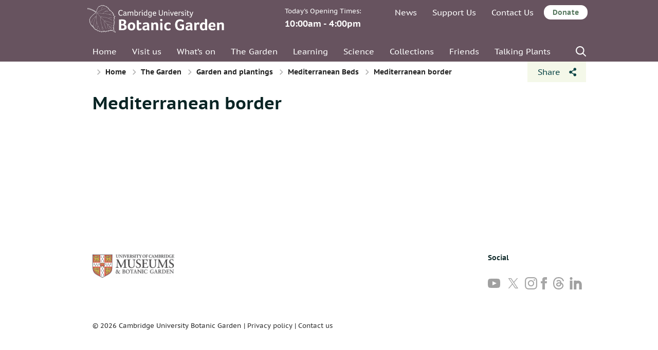

--- FILE ---
content_type: text/html; charset=UTF-8
request_url: https://www.botanic.cam.ac.uk/the-garden/gardens-plantings/mediterranean-beds/mediterranean-border/
body_size: 66077
content:
<!DOCTYPE html>
<html lang="en-US">
	<head>

		<meta charset="UTF-8">
		<meta name="viewport" content="width=device-width, initial-scale=1">

        <link rel="apple-touch-icon" sizes="57x57" href="//www.botanic.cam.ac.uk/wp-content/themes/cambridge-botanic-garden/dist/images/favicons/apple-icon-57x57.png">
        <link rel="apple-touch-icon" sizes="60x60" href="//www.botanic.cam.ac.uk/wp-content/themes/cambridge-botanic-garden/dist/images/favicons/apple-icon-60x60.png">
        <link rel="apple-touch-icon" sizes="72x72" href="//www.botanic.cam.ac.uk/wp-content/themes/cambridge-botanic-garden/dist/images/favicons/apple-icon-72x72.png">
        <link rel="apple-touch-icon" sizes="76x76" href="//www.botanic.cam.ac.uk/wp-content/themes/cambridge-botanic-garden/dist/images/favicons/apple-icon-76x76.png">
        <link rel="apple-touch-icon" sizes="114x114" href="//www.botanic.cam.ac.uk/wp-content/themes/cambridge-botanic-garden/dist/images/favicons/apple-icon-114x114.png">
        <link rel="apple-touch-icon" sizes="120x120" href="//www.botanic.cam.ac.uk/wp-content/themes/cambridge-botanic-garden/dist/images/favicons/apple-icon-120x120.png">
        <link rel="apple-touch-icon" sizes="144x144" href="//www.botanic.cam.ac.uk/wp-content/themes/cambridge-botanic-garden/dist/images/favicons/apple-icon-144x144.png">
        <link rel="apple-touch-icon" sizes="152x152" href="//www.botanic.cam.ac.uk/wp-content/themes/cambridge-botanic-garden/dist/images/favicons/apple-icon-152x152.png">
        <link rel="apple-touch-icon" sizes="180x180" href="//www.botanic.cam.ac.uk/wp-content/themes/cambridge-botanic-garden/dist/images/favicons/apple-icon-180x180.png">
        <link rel="icon" type="image/png" sizes="192x192"  href="//www.botanic.cam.ac.uk/wp-content/themes/cambridge-botanic-garden/dist/images/favicons/android-icon-192x192.png">
        <link rel="icon" type="image/png" sizes="32x32" href="//www.botanic.cam.ac.uk/wp-content/themes/cambridge-botanic-garden/dist/images/favicons/favicon-32x32.png">
        <link rel="icon" type="image/png" sizes="96x96" href="//www.botanic.cam.ac.uk/wp-content/themes/cambridge-botanic-garden/dist/images/favicons/favicon-96x96.png">
        <link rel="icon" type="image/png" sizes="16x16" href="//www.botanic.cam.ac.uk/wp-content/themes/cambridge-botanic-garden/dist/images/favicons/favicon-16x16.png">
        <link rel="manifest" href="//www.botanic.cam.ac.uk/wp-content/themes/cambridge-botanic-garden/dist/images/favicons/manifest.json">
        <meta name="msapplication-TileColor" content="#ffffff">
        <meta name="msapplication-TileImage" content="//www.botanic.cam.ac.uk/wp-content/themes/cambridge-botanic-garden/dist/images/favicons/ms-icon-144x144.png">
        <meta name="theme-color" content="#ffffff">

        <script>
            // Include the following lines to define the gtag() function when
            // calling this code prior to your gtag.js or Tag Manager snippet
            window.dataLayer = window.dataLayer || [];

            function gtag() {
                dataLayer.push(arguments);
            }
            // Call the default command before gtag.js or Tag Manager runs to
            // adjust how the tags operate when they run. Modify the defaults
            // per your business requirements and prior consent granted/denied, e.g.:
            gtag('consent', 'default', {
                'ad_storage': 'denied',
                'ad_user_data': 'denied',
                'ad_personalization': 'denied',
                'analytics_storage': 'denied'
            });

        </script>

        <!-- Load gtag.js or Tag Manager as normal, e.g.: -->
        <!-- Google Tag Manager -->
        <script>(function(w,d,s,l,i){w[l]=w[l]||[];w[l].push({'gtm.start':
                    new Date().getTime(),event:'gtm.js'});var f=d.getElementsByTagName(s)[0],
                j=d.createElement(s),dl=l!='dataLayer'?'&l='+l:'';j.async=true;j.src=
                'https://www.googletagmanager.com/gtm.js?id='+i+dl;f.parentNode.insertBefore(j,f);
            })(window,document,'script','dataLayer','GTM-P8KGKRR');</script>
        <!-- End Google Tag Manager -->
        
		<meta name='robots' content='index, follow, max-image-preview:large, max-snippet:-1, max-video-preview:-1' />
	<style>img:is([sizes="auto" i], [sizes^="auto," i]) { contain-intrinsic-size: 3000px 1500px }</style>
	
	<!-- This site is optimized with the Yoast SEO plugin v26.3 - https://yoast.com/wordpress/plugins/seo/ -->
	<title>Mediterranean border - Cambridge University Botanic Garden</title>
	<link rel="canonical" href="https://www.botanic.cam.ac.uk/the-garden/gardens-plantings/mediterranean-beds/mediterranean-border/" />
	<meta property="og:locale" content="en_US" />
	<meta property="og:type" content="article" />
	<meta property="og:title" content="Mediterranean border - Cambridge University Botanic Garden" />
	<meta property="og:description" content="Mediterranean border" />
	<meta property="og:url" content="https://www.botanic.cam.ac.uk/the-garden/gardens-plantings/mediterranean-beds/mediterranean-border/" />
	<meta property="og:site_name" content="Cambridge University Botanic Garden" />
	<meta property="article:modified_time" content="2024-04-24T10:15:29+00:00" />
	<meta property="og:image" content="https://www.botanic.cam.ac.uk/the-garden/gardens-plantings/mediterranean-beds/mediterranean-border" />
	<meta property="og:image:width" content="1024" />
	<meta property="og:image:height" content="683" />
	<meta property="og:image:type" content="image/jpeg" />
	<meta name="twitter:card" content="summary_large_image" />
	<script type="application/ld+json" class="yoast-schema-graph">{"@context":"https://schema.org","@graph":[{"@type":"WebPage","@id":"https://www.botanic.cam.ac.uk/the-garden/gardens-plantings/mediterranean-beds/mediterranean-border/","url":"https://www.botanic.cam.ac.uk/the-garden/gardens-plantings/mediterranean-beds/mediterranean-border/","name":"Mediterranean border - Cambridge University Botanic Garden","isPartOf":{"@id":"https://www.botanic.cam.ac.uk/#website"},"primaryImageOfPage":{"@id":"https://www.botanic.cam.ac.uk/the-garden/gardens-plantings/mediterranean-beds/mediterranean-border/#primaryimage"},"image":{"@id":"https://www.botanic.cam.ac.uk/the-garden/gardens-plantings/mediterranean-beds/mediterranean-border/#primaryimage"},"thumbnailUrl":"https://s3-eu-west-1.amazonaws.com/assets.botanic.cam.ac.uk/wp-content/uploads/2018/10/Mediterranean-Beds_14A6999.jpg","datePublished":"2018-10-29T15:36:55+00:00","dateModified":"2024-04-24T10:15:29+00:00","breadcrumb":{"@id":"https://www.botanic.cam.ac.uk/the-garden/gardens-plantings/mediterranean-beds/mediterranean-border/#breadcrumb"},"inLanguage":"en-US","potentialAction":[{"@type":"ReadAction","target":["https://www.botanic.cam.ac.uk/the-garden/gardens-plantings/mediterranean-beds/mediterranean-border/"]}]},{"@type":"ImageObject","inLanguage":"en-US","@id":"https://www.botanic.cam.ac.uk/the-garden/gardens-plantings/mediterranean-beds/mediterranean-border/#primaryimage","url":"https://s3-eu-west-1.amazonaws.com/assets.botanic.cam.ac.uk/wp-content/uploads/2018/10/Mediterranean-Beds_14A6999.jpg","contentUrl":"https://s3-eu-west-1.amazonaws.com/assets.botanic.cam.ac.uk/wp-content/uploads/2018/10/Mediterranean-Beds_14A6999.jpg","width":7360,"height":4912,"caption":"Mediterranean border"},{"@type":"BreadcrumbList","@id":"https://www.botanic.cam.ac.uk/the-garden/gardens-plantings/mediterranean-beds/mediterranean-border/#breadcrumb","itemListElement":[{"@type":"ListItem","position":1,"name":"Home","item":"https://www.botanic.cam.ac.uk/"},{"@type":"ListItem","position":2,"name":"The Garden","item":"https://www.botanic.cam.ac.uk/the-garden/"},{"@type":"ListItem","position":3,"name":"Garden and plantings","item":"https://www.botanic.cam.ac.uk/the-garden/gardens-plantings/"},{"@type":"ListItem","position":4,"name":"Mediterranean Beds","item":"https://www.botanic.cam.ac.uk/the-garden/gardens-plantings/mediterranean-beds/"},{"@type":"ListItem","position":5,"name":"Mediterranean border"}]},{"@type":"WebSite","@id":"https://www.botanic.cam.ac.uk/#website","url":"https://www.botanic.cam.ac.uk/","name":"Cambridge University Botanic Garden","description":"Botanic Gardens of the University of Cambridge","potentialAction":[{"@type":"SearchAction","target":{"@type":"EntryPoint","urlTemplate":"https://www.botanic.cam.ac.uk/?s={search_term_string}"},"query-input":{"@type":"PropertyValueSpecification","valueRequired":true,"valueName":"search_term_string"}}],"inLanguage":"en-US"}]}</script>
	<!-- / Yoast SEO plugin. -->


<link rel='dns-prefetch' href='//s3-eu-west-1.amazonaws.com' />
<link rel='stylesheet' id='wp-block-library-css' href='//www.botanic.cam.ac.uk/wp-includes/css/dist/block-library/style.min.css?ver=6.8.3' type='text/css' media='all' />
<style id='classic-theme-styles-inline-css' type='text/css'>
/*! This file is auto-generated */
.wp-block-button__link{color:#fff;background-color:#32373c;border-radius:9999px;box-shadow:none;text-decoration:none;padding:calc(.667em + 2px) calc(1.333em + 2px);font-size:1.125em}.wp-block-file__button{background:#32373c;color:#fff;text-decoration:none}
</style>
<style id='global-styles-inline-css' type='text/css'>
:root{--wp--preset--aspect-ratio--square: 1;--wp--preset--aspect-ratio--4-3: 4/3;--wp--preset--aspect-ratio--3-4: 3/4;--wp--preset--aspect-ratio--3-2: 3/2;--wp--preset--aspect-ratio--2-3: 2/3;--wp--preset--aspect-ratio--16-9: 16/9;--wp--preset--aspect-ratio--9-16: 9/16;--wp--preset--color--black: #000000;--wp--preset--color--cyan-bluish-gray: #abb8c3;--wp--preset--color--white: #ffffff;--wp--preset--color--pale-pink: #f78da7;--wp--preset--color--vivid-red: #cf2e2e;--wp--preset--color--luminous-vivid-orange: #ff6900;--wp--preset--color--luminous-vivid-amber: #fcb900;--wp--preset--color--light-green-cyan: #7bdcb5;--wp--preset--color--vivid-green-cyan: #00d084;--wp--preset--color--pale-cyan-blue: #8ed1fc;--wp--preset--color--vivid-cyan-blue: #0693e3;--wp--preset--color--vivid-purple: #9b51e0;--wp--preset--gradient--vivid-cyan-blue-to-vivid-purple: linear-gradient(135deg,rgba(6,147,227,1) 0%,rgb(155,81,224) 100%);--wp--preset--gradient--light-green-cyan-to-vivid-green-cyan: linear-gradient(135deg,rgb(122,220,180) 0%,rgb(0,208,130) 100%);--wp--preset--gradient--luminous-vivid-amber-to-luminous-vivid-orange: linear-gradient(135deg,rgba(252,185,0,1) 0%,rgba(255,105,0,1) 100%);--wp--preset--gradient--luminous-vivid-orange-to-vivid-red: linear-gradient(135deg,rgba(255,105,0,1) 0%,rgb(207,46,46) 100%);--wp--preset--gradient--very-light-gray-to-cyan-bluish-gray: linear-gradient(135deg,rgb(238,238,238) 0%,rgb(169,184,195) 100%);--wp--preset--gradient--cool-to-warm-spectrum: linear-gradient(135deg,rgb(74,234,220) 0%,rgb(151,120,209) 20%,rgb(207,42,186) 40%,rgb(238,44,130) 60%,rgb(251,105,98) 80%,rgb(254,248,76) 100%);--wp--preset--gradient--blush-light-purple: linear-gradient(135deg,rgb(255,206,236) 0%,rgb(152,150,240) 100%);--wp--preset--gradient--blush-bordeaux: linear-gradient(135deg,rgb(254,205,165) 0%,rgb(254,45,45) 50%,rgb(107,0,62) 100%);--wp--preset--gradient--luminous-dusk: linear-gradient(135deg,rgb(255,203,112) 0%,rgb(199,81,192) 50%,rgb(65,88,208) 100%);--wp--preset--gradient--pale-ocean: linear-gradient(135deg,rgb(255,245,203) 0%,rgb(182,227,212) 50%,rgb(51,167,181) 100%);--wp--preset--gradient--electric-grass: linear-gradient(135deg,rgb(202,248,128) 0%,rgb(113,206,126) 100%);--wp--preset--gradient--midnight: linear-gradient(135deg,rgb(2,3,129) 0%,rgb(40,116,252) 100%);--wp--preset--font-size--small: 13px;--wp--preset--font-size--medium: 20px;--wp--preset--font-size--large: 36px;--wp--preset--font-size--x-large: 42px;--wp--preset--spacing--20: 0.44rem;--wp--preset--spacing--30: 0.67rem;--wp--preset--spacing--40: 1rem;--wp--preset--spacing--50: 1.5rem;--wp--preset--spacing--60: 2.25rem;--wp--preset--spacing--70: 3.38rem;--wp--preset--spacing--80: 5.06rem;--wp--preset--shadow--natural: 6px 6px 9px rgba(0, 0, 0, 0.2);--wp--preset--shadow--deep: 12px 12px 50px rgba(0, 0, 0, 0.4);--wp--preset--shadow--sharp: 6px 6px 0px rgba(0, 0, 0, 0.2);--wp--preset--shadow--outlined: 6px 6px 0px -3px rgba(255, 255, 255, 1), 6px 6px rgba(0, 0, 0, 1);--wp--preset--shadow--crisp: 6px 6px 0px rgba(0, 0, 0, 1);}:where(.is-layout-flex){gap: 0.5em;}:where(.is-layout-grid){gap: 0.5em;}body .is-layout-flex{display: flex;}.is-layout-flex{flex-wrap: wrap;align-items: center;}.is-layout-flex > :is(*, div){margin: 0;}body .is-layout-grid{display: grid;}.is-layout-grid > :is(*, div){margin: 0;}:where(.wp-block-columns.is-layout-flex){gap: 2em;}:where(.wp-block-columns.is-layout-grid){gap: 2em;}:where(.wp-block-post-template.is-layout-flex){gap: 1.25em;}:where(.wp-block-post-template.is-layout-grid){gap: 1.25em;}.has-black-color{color: var(--wp--preset--color--black) !important;}.has-cyan-bluish-gray-color{color: var(--wp--preset--color--cyan-bluish-gray) !important;}.has-white-color{color: var(--wp--preset--color--white) !important;}.has-pale-pink-color{color: var(--wp--preset--color--pale-pink) !important;}.has-vivid-red-color{color: var(--wp--preset--color--vivid-red) !important;}.has-luminous-vivid-orange-color{color: var(--wp--preset--color--luminous-vivid-orange) !important;}.has-luminous-vivid-amber-color{color: var(--wp--preset--color--luminous-vivid-amber) !important;}.has-light-green-cyan-color{color: var(--wp--preset--color--light-green-cyan) !important;}.has-vivid-green-cyan-color{color: var(--wp--preset--color--vivid-green-cyan) !important;}.has-pale-cyan-blue-color{color: var(--wp--preset--color--pale-cyan-blue) !important;}.has-vivid-cyan-blue-color{color: var(--wp--preset--color--vivid-cyan-blue) !important;}.has-vivid-purple-color{color: var(--wp--preset--color--vivid-purple) !important;}.has-black-background-color{background-color: var(--wp--preset--color--black) !important;}.has-cyan-bluish-gray-background-color{background-color: var(--wp--preset--color--cyan-bluish-gray) !important;}.has-white-background-color{background-color: var(--wp--preset--color--white) !important;}.has-pale-pink-background-color{background-color: var(--wp--preset--color--pale-pink) !important;}.has-vivid-red-background-color{background-color: var(--wp--preset--color--vivid-red) !important;}.has-luminous-vivid-orange-background-color{background-color: var(--wp--preset--color--luminous-vivid-orange) !important;}.has-luminous-vivid-amber-background-color{background-color: var(--wp--preset--color--luminous-vivid-amber) !important;}.has-light-green-cyan-background-color{background-color: var(--wp--preset--color--light-green-cyan) !important;}.has-vivid-green-cyan-background-color{background-color: var(--wp--preset--color--vivid-green-cyan) !important;}.has-pale-cyan-blue-background-color{background-color: var(--wp--preset--color--pale-cyan-blue) !important;}.has-vivid-cyan-blue-background-color{background-color: var(--wp--preset--color--vivid-cyan-blue) !important;}.has-vivid-purple-background-color{background-color: var(--wp--preset--color--vivid-purple) !important;}.has-black-border-color{border-color: var(--wp--preset--color--black) !important;}.has-cyan-bluish-gray-border-color{border-color: var(--wp--preset--color--cyan-bluish-gray) !important;}.has-white-border-color{border-color: var(--wp--preset--color--white) !important;}.has-pale-pink-border-color{border-color: var(--wp--preset--color--pale-pink) !important;}.has-vivid-red-border-color{border-color: var(--wp--preset--color--vivid-red) !important;}.has-luminous-vivid-orange-border-color{border-color: var(--wp--preset--color--luminous-vivid-orange) !important;}.has-luminous-vivid-amber-border-color{border-color: var(--wp--preset--color--luminous-vivid-amber) !important;}.has-light-green-cyan-border-color{border-color: var(--wp--preset--color--light-green-cyan) !important;}.has-vivid-green-cyan-border-color{border-color: var(--wp--preset--color--vivid-green-cyan) !important;}.has-pale-cyan-blue-border-color{border-color: var(--wp--preset--color--pale-cyan-blue) !important;}.has-vivid-cyan-blue-border-color{border-color: var(--wp--preset--color--vivid-cyan-blue) !important;}.has-vivid-purple-border-color{border-color: var(--wp--preset--color--vivid-purple) !important;}.has-vivid-cyan-blue-to-vivid-purple-gradient-background{background: var(--wp--preset--gradient--vivid-cyan-blue-to-vivid-purple) !important;}.has-light-green-cyan-to-vivid-green-cyan-gradient-background{background: var(--wp--preset--gradient--light-green-cyan-to-vivid-green-cyan) !important;}.has-luminous-vivid-amber-to-luminous-vivid-orange-gradient-background{background: var(--wp--preset--gradient--luminous-vivid-amber-to-luminous-vivid-orange) !important;}.has-luminous-vivid-orange-to-vivid-red-gradient-background{background: var(--wp--preset--gradient--luminous-vivid-orange-to-vivid-red) !important;}.has-very-light-gray-to-cyan-bluish-gray-gradient-background{background: var(--wp--preset--gradient--very-light-gray-to-cyan-bluish-gray) !important;}.has-cool-to-warm-spectrum-gradient-background{background: var(--wp--preset--gradient--cool-to-warm-spectrum) !important;}.has-blush-light-purple-gradient-background{background: var(--wp--preset--gradient--blush-light-purple) !important;}.has-blush-bordeaux-gradient-background{background: var(--wp--preset--gradient--blush-bordeaux) !important;}.has-luminous-dusk-gradient-background{background: var(--wp--preset--gradient--luminous-dusk) !important;}.has-pale-ocean-gradient-background{background: var(--wp--preset--gradient--pale-ocean) !important;}.has-electric-grass-gradient-background{background: var(--wp--preset--gradient--electric-grass) !important;}.has-midnight-gradient-background{background: var(--wp--preset--gradient--midnight) !important;}.has-small-font-size{font-size: var(--wp--preset--font-size--small) !important;}.has-medium-font-size{font-size: var(--wp--preset--font-size--medium) !important;}.has-large-font-size{font-size: var(--wp--preset--font-size--large) !important;}.has-x-large-font-size{font-size: var(--wp--preset--font-size--x-large) !important;}
:where(.wp-block-post-template.is-layout-flex){gap: 1.25em;}:where(.wp-block-post-template.is-layout-grid){gap: 1.25em;}
:where(.wp-block-columns.is-layout-flex){gap: 2em;}:where(.wp-block-columns.is-layout-grid){gap: 2em;}
:root :where(.wp-block-pullquote){font-size: 1.5em;line-height: 1.6;}
</style>
<link rel='stylesheet' id='main-stylesheet-css' href='//www.botanic.cam.ac.uk/wp-content/themes/cambridge-botanic-garden/dist/styles/styles.min.css?ver=1.0.13' type='text/css' media='all' />
<script type="text/javascript" src="//www.botanic.cam.ac.uk/wp-content/themes/cambridge-botanic-garden/dist/scripts/libraries/lazysizes.min.js?ver=4.0.1" id="lazysizes-js"></script>
<link rel="https://api.w.org/" href="https://www.botanic.cam.ac.uk/wp-json/" /><link rel="alternate" title="JSON" type="application/json" href="https://www.botanic.cam.ac.uk/wp-json/wp/v2/media/5671" /><link rel="alternate" title="oEmbed (JSON)" type="application/json+oembed" href="https://www.botanic.cam.ac.uk/wp-json/oembed/1.0/embed?url=https%3A%2F%2Fwww.botanic.cam.ac.uk%2Fthe-garden%2Fgardens-plantings%2Fmediterranean-beds%2Fmediterranean-border%2F" />
<link rel="alternate" title="oEmbed (XML)" type="text/xml+oembed" href="https://www.botanic.cam.ac.uk/wp-json/oembed/1.0/embed?url=https%3A%2F%2Fwww.botanic.cam.ac.uk%2Fthe-garden%2Fgardens-plantings%2Fmediterranean-beds%2Fmediterranean-border%2F&#038;format=xml" />
<!-- Start Fluid Video Embeds Style Tag -->
<style type="text/css">
/* Fluid Video Embeds */
.fve-video-wrapper {
    position: relative;
    overflow: hidden;
    height: 0;
    background-color: transparent;
    padding-bottom: 56.25%;
    margin: 0.5em 0;
}
.fve-video-wrapper iframe,
.fve-video-wrapper object,
.fve-video-wrapper embed {
    position: absolute;
    display: block;
    top: 0;
    left: 0;
    width: 100%;
    height: 100%;
}
.fve-video-wrapper a.hyperlink-image {
    position: relative;
    display: none;
}
.fve-video-wrapper a.hyperlink-image img {
    position: relative;
    z-index: 2;
    width: 100%;
}
.fve-video-wrapper a.hyperlink-image .fve-play-button {
    position: absolute;
    left: 35%;
    top: 35%;
    right: 35%;
    bottom: 35%;
    z-index: 3;
    background-color: rgba(40, 40, 40, 0.75);
    background-size: 100% 100%;
    border-radius: 10px;
}
.fve-video-wrapper a.hyperlink-image:hover .fve-play-button {
    background-color: rgba(0, 0, 0, 0.85);
}
</style>
<!-- End Fluid Video Embeds Style Tag -->
	</head>
	<body class="attachment wp-singular attachment-template-default attachmentid-5671 attachment-jpeg wp-theme-cambridge-botanic-garden winter">

    <noscript><iframe src="https://www.googletagmanager.com/ns.html?id=GTM-P8KGKRR"
                      height="0" width="0" style="display:none;visibility:hidden"></iframe></noscript>

    <div class="hide-overflow-wrapper">

        <nav aria-label="primary">
            <div class="off-canvass bg--primary">
                <a class="button button--back off-canvass-toggle off-canvass__close" href="#">Back to the page</a>
                <div class="menu-mobile-menu-container"><ul id="mobile-menu" class="menu"><li id="menu-item-93" class="menu-item menu-item-type-post_type menu-item-object-page menu-item-home menu-item-93"><a href="https://www.botanic.cam.ac.uk/">Welcome</a></li>
<li id="menu-item-78" class="menu-item menu-item-type-post_type menu-item-object-page menu-item-has-children menu-item-78"><a href="https://www.botanic.cam.ac.uk/visit-us/">Visit us</a>
<ul class="sub-menu">
<li class=""><a href="https://www.botanic.cam.ac.uk/visit-us/">Visit us</a></li>	<li id="menu-item-12492" class="menu-item menu-item-type-custom menu-item-object-custom menu-item-12492"><a href="https://www.botanic.cam.ac.uk/visit-us/">Opening times &#038; information</a></li>
	<li id="menu-item-12494" class="menu-item menu-item-type-post_type menu-item-object-page menu-item-12494"><a href="https://www.botanic.cam.ac.uk/visit-us/how-to-get-here/">Visiting – travel, dogs, toilets, etc.</a></li>
	<li id="menu-item-12495" class="menu-item menu-item-type-post_type menu-item-object-page menu-item-12495"><a href="https://www.botanic.cam.ac.uk/ticket-prices/">Ticket Prices</a></li>
	<li id="menu-item-32486" class="menu-item menu-item-type-post_type menu-item-object-page menu-item-32486"><a href="https://www.botanic.cam.ac.uk/purchase-tickets/">Pre-book tickets</a></li>
	<li id="menu-item-12496" class="menu-item menu-item-type-post_type menu-item-object-page menu-item-12496"><a href="https://www.botanic.cam.ac.uk/the-garden/garden-map/">Garden map</a></li>
	<li id="menu-item-12497" class="menu-item menu-item-type-post_type menu-item-object-page menu-item-12497"><a href="https://www.botanic.cam.ac.uk/visit-us/group-visits/">Group Visits</a></li>
	<li id="menu-item-12498" class="menu-item menu-item-type-post_type menu-item-object-page menu-item-12498"><a href="https://www.botanic.cam.ac.uk/visit-us/tours/">Tours</a></li>
	<li id="menu-item-12499" class="menu-item menu-item-type-post_type menu-item-object-page menu-item-12499"><a href="https://www.botanic.cam.ac.uk/photography-illustration/">Press and photography</a></li>
	<li id="menu-item-28461" class="menu-item menu-item-type-post_type menu-item-object-page menu-item-28461"><a href="https://www.botanic.cam.ac.uk/visit-us/the-garden-cafe/">The Garden Café</a></li>
	<li id="menu-item-12500" class="menu-item menu-item-type-post_type menu-item-object-page menu-item-12500"><a href="https://www.botanic.cam.ac.uk/visit-us/the-garden-shop/">The Garden Shop</a></li>
</ul>
</li>
<li id="menu-item-12502" class="menu-item menu-item-type-post_type menu-item-object-page menu-item-12502"><a href="https://www.botanic.cam.ac.uk/visit-us/access/">Accessibility</a></li>
<li id="menu-item-79" class="menu-item menu-item-type-post_type menu-item-object-page menu-item-79"><a href="https://www.botanic.cam.ac.uk/whats-on/">What’s on</a></li>
<li id="menu-item-94" class="menu-item menu-item-type-post_type menu-item-object-page menu-item-has-children menu-item-94"><a href="https://www.botanic.cam.ac.uk/the-garden/">The Garden</a>
<ul class="sub-menu">
<li class=""><a href="https://www.botanic.cam.ac.uk/the-garden/">The Garden</a></li>	<li id="menu-item-95" class="menu-item menu-item-type-post_type menu-item-object-page menu-item-95"><a href="https://www.botanic.cam.ac.uk/the-garden/about-the-garden/">About the Garden</a></li>
	<li id="menu-item-99" class="menu-item menu-item-type-post_type menu-item-object-page menu-item-99"><a href="https://www.botanic.cam.ac.uk/the-garden/horticultural-collections/">Horticultural Collections</a></li>
	<li id="menu-item-100" class="menu-item menu-item-type-post_type menu-item-object-page menu-item-100"><a href="https://www.botanic.cam.ac.uk/the-garden/understanding-plant-labels/">Understanding Plant Labels</a></li>
	<li id="menu-item-12503" class="menu-item menu-item-type-post_type menu-item-object-page menu-item-12503"><a href="https://www.botanic.cam.ac.uk/the-garden/development-of-the-garden/">History of the Garden</a></li>
	<li id="menu-item-102" class="menu-item menu-item-type-post_type menu-item-object-page menu-item-102"><a href="https://www.botanic.cam.ac.uk/the-garden/wildlife/">Wildlife</a></li>
	<li id="menu-item-19437" class="menu-item menu-item-type-post_type menu-item-object-page menu-item-19437"><a href="https://www.botanic.cam.ac.uk/plant-picks-week/">Plant picks of the week</a></li>
</ul>
</li>
<li id="menu-item-29167" class="menu-item menu-item-type-post_type menu-item-object-page menu-item-has-children menu-item-29167"><a href="https://www.botanic.cam.ac.uk/learning/">Learning</a>
<ul class="sub-menu">
<li class=""><a href="https://www.botanic.cam.ac.uk/learning/">Learning</a></li>	<li id="menu-item-41044" class="menu-item menu-item-type-post_type menu-item-object-page menu-item-41044"><a href="https://www.botanic.cam.ac.uk/learning/schools/">Schools</a></li>
	<li id="menu-item-41045" class="menu-item menu-item-type-post_type menu-item-object-page menu-item-41045"><a href="https://www.botanic.cam.ac.uk/learning/collegesanduniversities/">Colleges and Universities</a></li>
	<li id="menu-item-87" class="menu-item menu-item-type-post_type menu-item-object-page menu-item-87"><a href="https://www.botanic.cam.ac.uk/courses/">Short Courses</a></li>
	<li id="menu-item-84" class="menu-item menu-item-type-post_type menu-item-object-page menu-item-84"><a href="https://www.botanic.cam.ac.uk/learning/families/">Family Activities</a></li>
	<li id="menu-item-32220" class="menu-item menu-item-type-post_type menu-item-object-page menu-item-32220"><a href="https://www.botanic.cam.ac.uk/learning/communities/">Communities</a></li>
	<li id="menu-item-81" class="menu-item menu-item-type-post_type menu-item-object-page menu-item-81"><a href="https://www.botanic.cam.ac.uk/learning/science-on-sunday/">Science on Sundays</a></li>
	<li id="menu-item-12504" class="menu-item menu-item-type-post_type menu-item-object-page menu-item-12504"><a href="https://www.botanic.cam.ac.uk/learning/trails/">Trails for Adults</a></li>
	<li id="menu-item-43173" class="menu-item menu-item-type-post_type menu-item-object-page menu-item-43173"><a href="https://www.botanic.cam.ac.uk/learning/certificate-botanical-horticulture/">Certificate in Botanical Horticulture</a></li>
</ul>
</li>
<li id="menu-item-104" class="menu-item menu-item-type-post_type menu-item-object-page menu-item-has-children menu-item-104"><a href="https://www.botanic.cam.ac.uk/research-science/">Science</a>
<ul class="sub-menu">
<li class=""><a href="https://www.botanic.cam.ac.uk/research-science/">Science</a></li>	<li id="menu-item-92" class="menu-item menu-item-type-post_type menu-item-object-page menu-item-92"><a href="https://www.botanic.cam.ac.uk/research-science/our-research/">Our Science Staff</a></li>
	<li id="menu-item-18973" class="menu-item menu-item-type-post_type menu-item-object-page menu-item-18973"><a href="https://www.botanic.cam.ac.uk/research-science/garden-publications/">Our Staff Publications</a></li>
	<li id="menu-item-18974" class="menu-item menu-item-type-post_type menu-item-object-page menu-item-18974"><a href="https://www.botanic.cam.ac.uk/research-science/supporting-plant-science/">Your Science</a></li>
	<li id="menu-item-91" class="menu-item menu-item-type-post_type menu-item-object-page menu-item-91"><a href="https://www.botanic.cam.ac.uk/research-science/your-research/">Supporting Your Research</a></li>
	<li id="menu-item-39608" class="menu-item menu-item-type-post_type menu-item-object-page menu-item-39608"><a href="https://www.botanic.cam.ac.uk/research-science/phenology-project/">Phenology Project</a></li>
</ul>
</li>
<li id="menu-item-18966" class="menu-item menu-item-type-post_type menu-item-object-page menu-item-has-children menu-item-18966"><a href="https://www.botanic.cam.ac.uk/collections/">Collections</a>
<ul class="sub-menu">
<li class=""><a href="https://www.botanic.cam.ac.uk/collections/">Collections</a></li>	<li id="menu-item-18967" class="menu-item menu-item-type-post_type menu-item-object-page menu-item-18967"><a href="https://www.botanic.cam.ac.uk/collections/living-collections/">Living Collections</a></li>
	<li id="menu-item-18972" class="menu-item menu-item-type-post_type menu-item-object-page menu-item-18972"><a href="https://www.botanic.cam.ac.uk/collections/seed-bank/">Seed Bank</a></li>
	<li id="menu-item-18969" class="menu-item menu-item-type-post_type menu-item-object-page menu-item-18969"><a href="https://www.botanic.cam.ac.uk/collections/herbarium/">Herbarium</a></li>
	<li id="menu-item-18971" class="menu-item menu-item-type-post_type menu-item-object-page menu-item-18971"><a href="https://www.botanic.cam.ac.uk/collections/cory-library/">Cory Library</a></li>
	<li id="menu-item-18970" class="menu-item menu-item-type-post_type menu-item-object-page menu-item-18970"><a href="https://www.botanic.cam.ac.uk/collections/archives/">Archives</a></li>
	<li id="menu-item-18968" class="menu-item menu-item-type-post_type menu-item-object-page menu-item-18968"><a href="https://www.botanic.cam.ac.uk/collections/collectionsportal/">Living Collections Portal</a></li>
	<li id="menu-item-40301" class="menu-item menu-item-type-post_type menu-item-object-page menu-item-40301"><a href="https://www.botanic.cam.ac.uk/collections/botanic-dyes/">Botanic Dyes</a></li>
</ul>
</li>
<li id="menu-item-105" class="menu-item menu-item-type-post_type menu-item-object-page menu-item-105"><a href="https://www.botanic.cam.ac.uk/news/">News</a></li>
<li id="menu-item-106" class="menu-item menu-item-type-post_type menu-item-object-page menu-item-106"><a href="https://www.botanic.cam.ac.uk/join-support/">Support Us</a></li>
<li id="menu-item-32370" class="menu-item menu-item-type-post_type menu-item-object-page menu-item-has-children menu-item-32370"><a href="https://www.botanic.cam.ac.uk/join-support/friends/">Friends</a>
<ul class="sub-menu">
<li class=""><a href="https://www.botanic.cam.ac.uk/join-support/friends/">Friends</a></li>	<li id="menu-item-32371" class="menu-item menu-item-type-post_type menu-item-object-page menu-item-32371"><a href="https://www.botanic.cam.ac.uk/join-support/join-the-friends/">Join the Friends</a></li>
	<li id="menu-item-32372" class="menu-item menu-item-type-post_type menu-item-object-page menu-item-32372"><a href="https://www.botanic.cam.ac.uk/join-support/friends/friends-events/">Friends’ Events</a></li>
	<li id="menu-item-32373" class="menu-item menu-item-type-post_type menu-item-object-page menu-item-32373"><a href="https://www.botanic.cam.ac.uk/join-support/friends/corporate-support/">Corporate Support and Corporate Friends</a></li>
	<li id="menu-item-32374" class="menu-item menu-item-type-post_type menu-item-object-page menu-item-32374"><a href="https://www.botanic.cam.ac.uk/join-support/friends/giving-gift-membership/">Gift Memberships</a></li>
</ul>
</li>
<li id="menu-item-49263" class="menu-item menu-item-type-post_type menu-item-object-page menu-item-has-children menu-item-49263"><a href="https://www.botanic.cam.ac.uk/talking-plants/">Talking Plants</a>
<ul class="sub-menu">
<li class=""><a href="https://www.botanic.cam.ac.uk/talking-plants/">Talking Plants</a></li>	<li id="menu-item-49262" class="menu-item menu-item-type-post_type menu-item-object-page menu-item-49262"><a href="https://www.botanic.cam.ac.uk/talking-plants-frequently-asked-questions/">Talking Plants – Frequently Asked Questions (FAQs)</a></li>
</ul>
</li>
</ul></div><form method="get" class="searchform" action="https://www.botanic.cam.ac.uk/">
	<label for="s" class="screen-reader-text">Search for: </label>
	<input type="text" name="s" id="s" placeholder="What are you looking for?"><input type="submit" class="search-submit" value="Search">
</form><a href="/join-support/donate" class="button off-canvass__friends-button">Donate</a>            </div>
        </nav>

		<div class="wrap in-canvass">
            <div class="bg-flowers"></div>
			<div id="everything-except-footer">
                			<header class="header bg--primary">
                <div class="group"><div class="group--column flex-12">
                    <div class="group--row header--mobile">
                    <div class="logo indented-content">
                        <a href="https://www.botanic.cam.ac.uk/"><img src="//www.botanic.cam.ac.uk/wp-content/themes/cambridge-botanic-garden/dist/images/cubg-logo.svg" alt="Cambridge University Botanic Garden"></a>
                    </div>

                    <a href="#" class="off-canvass-toggle header--menu-toggle">menu <span class="hamburger"><span class="hamburger--meat"></span></span></a>
                    </div>

                    <div class="group--row header--top">
                                                                            <p class="header--top--opening-times">Today's Opening Times:<br /> <span>10:00am - 4:00pm</span></p>
                        
                        <nav aria-label="secondary">
                            <div class="menu-desktop-secondary-menu-top-container"><ul id="desktop-secondary-menu" class="menu"><li id="menu-item-140" class="menu-item menu-item-type-post_type menu-item-object-page menu-item-140"><a href="https://www.botanic.cam.ac.uk/news/">News</a></li>
<li id="menu-item-139" class="menu-item menu-item-type-post_type menu-item-object-page menu-item-139"><a href="https://www.botanic.cam.ac.uk/join-support/">Support Us</a></li>
<li id="menu-item-18975" class="menu-item menu-item-type-post_type menu-item-object-page menu-item-18975"><a href="https://www.botanic.cam.ac.uk/contact-us/">Contact Us</a></li>
<li><a href="/join-support/donate" class="button button--donate">Donate</a></li></ul></div>                        </nav>
                    </div>
                        <nav aria-label="primary">
                            <div class="menu-main-desktop-menu-container"><ul id="desktop-main-menu" class="menu"><li id="menu-item-472" class="menu-item menu-item-type-post_type menu-item-object-page menu-item-home menu-item-472"><a href="https://www.botanic.cam.ac.uk/">Home</a></li>
<li id="menu-item-137" class="menu-item menu-item-type-post_type menu-item-object-page menu-item-has-children menu-item-137"><a href="https://www.botanic.cam.ac.uk/visit-us/">Visit us</a>
<ul class="sub-menu">
	<li id="menu-item-2645" class="menu-item menu-item-type-post_type menu-item-object-page menu-item-2645"><a href="https://www.botanic.cam.ac.uk/ticket-prices/">Ticket Prices</a></li>
	<li id="menu-item-7046" class="menu-item menu-item-type-post_type menu-item-object-page menu-item-7046"><a href="https://www.botanic.cam.ac.uk/visit-us/">Opening times &#038; Information</a></li>
	<li id="menu-item-2739" class="menu-item menu-item-type-post_type menu-item-object-page menu-item-2739"><a href="https://www.botanic.cam.ac.uk/visit-us/how-to-get-here/">Visiting – travel, dogs, toilets, etc.</a></li>
	<li id="menu-item-131" class="menu-item menu-item-type-post_type menu-item-object-page menu-item-131"><a href="https://www.botanic.cam.ac.uk/the-garden/garden-map/">Garden Map</a></li>
	<li id="menu-item-2740" class="menu-item menu-item-type-post_type menu-item-object-page menu-item-2740"><a href="https://www.botanic.cam.ac.uk/visit-us/group-visits/">Group Visits</a></li>
	<li id="menu-item-2646" class="menu-item menu-item-type-post_type menu-item-object-page menu-item-2646"><a href="https://www.botanic.cam.ac.uk/visit-us/tours/">Tours</a></li>
	<li id="menu-item-16271" class="menu-item menu-item-type-post_type menu-item-object-page menu-item-16271"><a href="https://www.botanic.cam.ac.uk/purchase-tickets/">Pre-book tickets</a></li>
	<li id="menu-item-10743" class="menu-item menu-item-type-post_type menu-item-object-page menu-item-10743"><a href="https://www.botanic.cam.ac.uk/photography-illustration/">Press &#038; Photography</a></li>
	<li id="menu-item-2644" class="menu-item menu-item-type-post_type menu-item-object-page menu-item-2644"><a href="https://www.botanic.cam.ac.uk/visit-us/the-garden-shop/">The Garden Shop</a></li>
	<li id="menu-item-28462" class="menu-item menu-item-type-post_type menu-item-object-page menu-item-28462"><a href="https://www.botanic.cam.ac.uk/visit-us/the-garden-cafe/">The Garden Café</a></li>
	<li id="menu-item-2743" class="menu-item menu-item-type-post_type menu-item-object-page menu-item-2743"><a href="https://www.botanic.cam.ac.uk/visit-us/access/">Accessibility</a></li>
	<li id="menu-item-17399" class="menu-item menu-item-type-post_type menu-item-object-page menu-item-17399"><a href="https://www.botanic.cam.ac.uk/virtual-visits/">Virtual Visits</a></li>
</ul>
</li>
<li id="menu-item-138" class="menu-item menu-item-type-post_type menu-item-object-page menu-item-138"><a href="https://www.botanic.cam.ac.uk/whats-on/">What’s on</a></li>
<li id="menu-item-127" class="menu-item menu-item-type-post_type menu-item-object-page menu-item-has-children menu-item-127"><a href="https://www.botanic.cam.ac.uk/the-garden/">The Garden</a>
<ul class="sub-menu">
	<li id="menu-item-128" class="menu-item menu-item-type-post_type menu-item-object-page menu-item-128"><a href="https://www.botanic.cam.ac.uk/the-garden/about-the-garden/">About the Garden</a></li>
	<li id="menu-item-3481" class="menu-item menu-item-type-post_type menu-item-object-page menu-item-3481"><a href="https://www.botanic.cam.ac.uk/the-garden/horticultural-collections/">Horticultural Collections</a></li>
	<li id="menu-item-135" class="menu-item menu-item-type-post_type menu-item-object-page menu-item-135"><a href="https://www.botanic.cam.ac.uk/the-garden/understanding-plant-labels/">Understanding Plant Labels</a></li>
	<li id="menu-item-3474" class="menu-item menu-item-type-post_type menu-item-object-page menu-item-3474"><a href="https://www.botanic.cam.ac.uk/the-garden/development-of-the-garden/">History of the Garden</a></li>
	<li id="menu-item-136" class="menu-item menu-item-type-post_type menu-item-object-page menu-item-136"><a href="https://www.botanic.cam.ac.uk/the-garden/wildlife/">Wildlife</a></li>
	<li id="menu-item-19438" class="menu-item menu-item-type-post_type menu-item-object-page menu-item-19438"><a href="https://www.botanic.cam.ac.uk/plant-picks-week/">Plant picks of the week</a></li>
</ul>
</li>
<li id="menu-item-28878" class="menu-item menu-item-type-post_type menu-item-object-page menu-item-has-children menu-item-28878"><a href="https://www.botanic.cam.ac.uk/learning/">Learning</a>
<ul class="sub-menu">
	<li id="menu-item-41048" class="menu-item menu-item-type-post_type menu-item-object-page menu-item-41048"><a href="https://www.botanic.cam.ac.uk/learning/schools/">Schools</a></li>
	<li id="menu-item-41047" class="menu-item menu-item-type-post_type menu-item-object-page menu-item-41047"><a href="https://www.botanic.cam.ac.uk/learning/collegesanduniversities/">Colleges and Universities</a></li>
	<li id="menu-item-113" class="menu-item menu-item-type-post_type menu-item-object-page menu-item-113"><a href="https://www.botanic.cam.ac.uk/courses/">Short Courses</a></li>
	<li id="menu-item-115" class="menu-item menu-item-type-post_type menu-item-object-page menu-item-115"><a href="https://www.botanic.cam.ac.uk/learning/families/">Family Activities</a></li>
	<li id="menu-item-31717" class="menu-item menu-item-type-post_type menu-item-object-page menu-item-31717"><a href="https://www.botanic.cam.ac.uk/learning/communities/">Communities</a></li>
	<li id="menu-item-117" class="menu-item menu-item-type-post_type menu-item-object-page menu-item-117"><a href="https://www.botanic.cam.ac.uk/learning/science-on-sunday/">Science on Sundays</a></li>
	<li id="menu-item-12129" class="menu-item menu-item-type-post_type menu-item-object-page menu-item-12129"><a href="https://www.botanic.cam.ac.uk/learning/trails/">Trails for Adults</a></li>
	<li id="menu-item-43172" class="menu-item menu-item-type-post_type menu-item-object-page menu-item-43172"><a href="https://www.botanic.cam.ac.uk/learning/certificate-botanical-horticulture/">Certificate in Botanical Horticulture</a></li>
</ul>
</li>
<li id="menu-item-121" class="menu-item menu-item-type-post_type menu-item-object-page menu-item-has-children menu-item-121"><a href="https://www.botanic.cam.ac.uk/research-science/">Science</a>
<ul class="sub-menu">
	<li id="menu-item-124" class="menu-item menu-item-type-post_type menu-item-object-page menu-item-124"><a href="https://www.botanic.cam.ac.uk/research-science/our-research/">Our Science Staff</a></li>
	<li id="menu-item-18460" class="menu-item menu-item-type-post_type menu-item-object-page menu-item-18460"><a href="https://www.botanic.cam.ac.uk/research-science/garden-publications/">Our Staff Publications</a></li>
	<li id="menu-item-18516" class="menu-item menu-item-type-post_type menu-item-object-page menu-item-18516"><a href="https://www.botanic.cam.ac.uk/research-science/supporting-plant-science/">Your Science</a></li>
	<li id="menu-item-19084" class="menu-item menu-item-type-post_type menu-item-object-page menu-item-19084"><a href="https://www.botanic.cam.ac.uk/research-science/publications-supported-garden/">Supported Publications</a></li>
	<li id="menu-item-126" class="menu-item menu-item-type-post_type menu-item-object-page menu-item-126"><a href="https://www.botanic.cam.ac.uk/research-science/your-research/">Supporting Your Research</a></li>
	<li id="menu-item-39610" class="menu-item menu-item-type-post_type menu-item-object-page menu-item-39610"><a href="https://www.botanic.cam.ac.uk/research-science/phenology-project/">Phenology Project</a></li>
</ul>
</li>
<li id="menu-item-18411" class="menu-item menu-item-type-post_type menu-item-object-page menu-item-has-children menu-item-18411"><a href="https://www.botanic.cam.ac.uk/collections/">Collections</a>
<ul class="sub-menu">
	<li id="menu-item-18445" class="menu-item menu-item-type-post_type menu-item-object-page menu-item-18445"><a href="https://www.botanic.cam.ac.uk/collections/living-collections/">Living Collections</a></li>
	<li id="menu-item-18446" class="menu-item menu-item-type-post_type menu-item-object-page menu-item-18446"><a href="https://www.botanic.cam.ac.uk/collections/herbarium/">Herbarium</a></li>
	<li id="menu-item-18511" class="menu-item menu-item-type-post_type menu-item-object-page menu-item-18511"><a href="https://www.botanic.cam.ac.uk/collections/seed-bank/">Seed Bank</a></li>
	<li id="menu-item-4458" class="menu-item menu-item-type-post_type menu-item-object-page menu-item-4458"><a href="https://www.botanic.cam.ac.uk/collections/cory-library/">Cory Library</a></li>
	<li id="menu-item-18472" class="menu-item menu-item-type-post_type menu-item-object-page menu-item-18472"><a href="https://www.botanic.cam.ac.uk/collections/archives/">Archives</a></li>
	<li id="menu-item-18837" class="menu-item menu-item-type-post_type menu-item-object-page menu-item-18837"><a href="https://www.botanic.cam.ac.uk/collections/collecting-expeditions/">Collecting Expeditions</a></li>
	<li id="menu-item-23127" class="menu-item menu-item-type-post_type menu-item-object-page menu-item-23127"><a href="https://www.botanic.cam.ac.uk/the-garden/horticultural-collections/national-plant-collections/">National Plant Collections ®</a></li>
	<li id="menu-item-123" class="menu-item menu-item-type-post_type menu-item-object-page menu-item-123"><a href="https://www.botanic.cam.ac.uk/collections/collectionsportal/">Living Collections Portal</a></li>
	<li id="menu-item-40299" class="menu-item menu-item-type-post_type menu-item-object-page menu-item-40299"><a href="https://www.botanic.cam.ac.uk/collections/botanic-dyes/">Botanic Dyes</a></li>
</ul>
</li>
<li id="menu-item-32354" class="menu-item menu-item-type-post_type menu-item-object-page menu-item-has-children menu-item-32354"><a href="https://www.botanic.cam.ac.uk/join-support/friends/">Friends</a>
<ul class="sub-menu">
	<li id="menu-item-32368" class="menu-item menu-item-type-post_type menu-item-object-page menu-item-32368"><a href="https://www.botanic.cam.ac.uk/join-support/join-the-friends/">Join the Friends</a></li>
	<li id="menu-item-32369" class="menu-item menu-item-type-post_type menu-item-object-page menu-item-32369"><a href="https://www.botanic.cam.ac.uk/join-support/friends/giving-gift-membership/">Gift Memberships</a></li>
	<li id="menu-item-32355" class="menu-item menu-item-type-post_type menu-item-object-page menu-item-32355"><a href="https://www.botanic.cam.ac.uk/join-support/friends/friends-events/">Friends’ Events</a></li>
	<li id="menu-item-32356" class="menu-item menu-item-type-post_type menu-item-object-page menu-item-32356"><a href="https://www.botanic.cam.ac.uk/join-support/friends/corporate-support/">Corporate Support and Corporate Friends</a></li>
</ul>
</li>
<li id="menu-item-49269" class="menu-item menu-item-type-post_type menu-item-object-page menu-item-has-children menu-item-49269"><a href="https://www.botanic.cam.ac.uk/talking-plants/">Talking Plants</a>
<ul class="sub-menu">
	<li id="menu-item-49268" class="menu-item menu-item-type-post_type menu-item-object-page menu-item-49268"><a href="https://www.botanic.cam.ac.uk/talking-plants-frequently-asked-questions/">Talking Plants – Frequently Asked Questions (FAQs)</a></li>
</ul>
</li>
<li class="search-nav-item"><a href="/?s=" class="search-panel--toggle search-icon-button"><span class="visuallyhidden">Open search panel</span></a></li></ul></div>                        </nav>
                </div></div>
			</header>
            <div class="group search-panel bg--accent">
                <div class="group--row flex-12">
                    <div class="search-panel--form">
                        <form method="get" class="searchform" action="https://www.botanic.cam.ac.uk/">
	<label for="s" class="screen-reader-text">Search for: </label>
	<input type="text" name="s" id="s" placeholder="What are you looking for?"><input type="submit" class="search-submit" value="Search">
</form>                    </div>
                    <a href="#" class="search-panel--close search-panel--toggle"><span class="visuallyhidden">Close search panel</span></a>
                </div>
            </div>


<nav aria-label="breadcrumbs" class="group group--row breadcrumb-and-share">
        <div class="breadcrumb">
        <div class="group__item indented-content">
            <span><span><a href="https://www.botanic.cam.ac.uk/">Home</a></span>  <span><a href="https://www.botanic.cam.ac.uk/the-garden/">The Garden</a></span>  <span><a href="https://www.botanic.cam.ac.uk/the-garden/gardens-plantings/">Garden and plantings</a></span>  <span><a href="https://www.botanic.cam.ac.uk/the-garden/gardens-plantings/mediterranean-beds/">Mediterranean Beds</a></span>  <span class="breadcrumb_last" aria-current="page">Mediterranean border</span></span>        </div>
    </div>
    
        <!-- Share this -->
				<div class="towncrier">
					<a href="#share-this"
					   class="towncrier__share-button js-towncrier__share-button bg--tertiary"
					   aria-label="Open share panel"
					   aria-expanded="false"
					   aria-haspopup="true">
						<span class="towncrier__share-text accent-color">Share</span>
                        <svg width="15px" height="17px" viewBox="0 0 15 17" version="1.1" xmlns="http://www.w3.org/2000/svg" xmlns:xlink="http://www.w3.org/1999/xlink">
                            <!-- Generator: Sketch 47.1 (45422) - http://www.bohemiancoding.com/sketch -->
                            <desc>Created with Sketch.</desc>
                            <defs></defs>
                            <g id="Symbols" stroke="none" stroke-width="1" fill="none" fill-rule="evenodd">
                                <g id="Section/Breadcrumbs" class="accent-fill" transform="translate(-1166.000000, -11.000000)" fill-rule="nonzero" fill="#000000">
                                    <g id="Section---share" transform="translate(1081.000000, 0.000000)">
                                        <g id="noun_1052527" transform="translate(85.000000, 11.000000)">
                                            <path d="M11.2587719,11.0164474 C10.6063596,11.0164474 10.0285088,11.2401316 9.54385965,11.6129386 L5.57346491,9.41337719 C5.66666667,9.13377193 5.72258772,8.83552632 5.72258772,8.5372807 C5.72258772,8.22039474 5.66666667,7.92214912 5.57346491,7.64254386 L9.74890351,5.3125 C10.1776316,5.59210526 10.6995614,5.75986842 11.2587719,5.75986842 C12.8059211,5.75986842 14.0548246,4.51096491 14.0548246,2.96381579 C14.0548246,1.41666667 12.8059211,0.167763158 11.2587719,0.167763158 C9.71162281,0.167763158 8.4627193,1.41666667 8.4627193,2.96381579 C8.4627193,3.39254386 8.55592105,3.80263158 8.74232456,4.15679825 L4.73464912,6.39364035 C4.25,5.98355263 3.61622807,5.72258772 2.92653509,5.72258772 C1.37938596,5.72258772 0.130482456,6.97149123 0.130482456,8.51864035 C0.130482456,10.0657895 1.37938596,11.314693 2.92653509,11.314693 C3.61622807,11.314693 4.25,11.0537281 4.73464912,10.6436404 L8.64912281,12.8059211 C8.5372807,13.122807 8.4627193,13.4583333 8.4627193,13.7938596 C8.4627193,15.3410088 9.71162281,16.5899123 11.2587719,16.5899123 C12.8059211,16.5899123 14.0548246,15.3410088 14.0548246,13.7938596 C14.0548246,12.2467105 12.7872807,11.0164474 11.2587719,11.0164474 Z" id="Shape"></path>
                                        </g>
                                    </g>
                                </g>
                            </g>
                        </svg>
					</a>

					<!-- change aria-hidden to `true` if js -->
					<div class="towncrier__panel js-towncrier__panel bg--tertiary"
					     id="share-this"
					     aria-hidden="true">

						<ul class="towncrier__channels">
							<li class="towncrier__channel towncrier__channel--email">
								<a class="towncrier__channel-link"
								   href="mailto:?subject=I think you will be interested in this page from the Cambridge Botanic Gardens website&amp;body=https%3A%2F%2Fwww.botanic.cam.ac.uk%2Fthe-garden%2Fgardens-plantings%2Fmediterranean-beds%2Fmediterranean-border%2F">
									<svg class="icon towncrier__share-icon"
									     aria-hidden="true">
										<use xlink:href="#email"/>
									</svg><span class="towncrier__channel-label" aria-hidden="true">Email</span>
									<span class="visuallyhidden">Share this with Email</span>
								</a>
							</li>
							<li class="towncrier__channel towncrier__channel--facebook">
								<a class="towncrier__channel-link"
								   href="https://www.facebook.com/sharer/sharer.php?u=https%3A%2F%2Fwww.botanic.cam.ac.uk%2Fthe-garden%2Fgardens-plantings%2Fmediterranean-beds%2Fmediterranean-border%2F">
									<svg class="icon towncrier__share-icon"
									     aria-hidden="true">
										<use xlink:href="#facebook"/>
									</svg><span class="towncrier__channel-label" aria-hidden="true">Facebook</span>
									<span class="visuallyhidden">Share this with Facebook</span>
								</a>
							</li>
							<li class="towncrier__channel towncrier__channel--twitter">
								<a class="towncrier__channel-link"
								   href="https://twitter.com/intent/tweet?text=Mediterranean+border&amp;url=https%3A%2F%2Fwww.botanic.cam.ac.uk%2Fthe-garden%2Fgardens-plantings%2Fmediterranean-beds%2Fmediterranean-border%2F">
									<svg class="icon towncrier__share-icon"
									     aria-hidden="true">
										<use xlink:href="#twitter"/>
									</svg><span class="towncrier__channel-label" aria-hidden="true">Twitter</span>
									<span class="visuallyhidden">Share this with Twitter</span>
								</a>
							</li>
							<li class="towncrier__channel towncrier__channel--pinterest">
								<a class="towncrier__channel-link"
								   href="https://uk.pinterest.com/pin/create/bookmarklet/?url=https%3A%2F%2Fwww.botanic.cam.ac.uk%2Fthe-garden%2Fgardens-plantings%2Fmediterranean-beds%2Fmediterranean-border%2F&amp;description=Mediterranean+border&amp;title=Mediterranean+border&amp;media=">
									<svg class="icon towncrier__share-icon"
									     aria-hidden="true">
										<use xlink:href="#pinterest"/>
									</svg><span class="towncrier__channel-label" aria-hidden="true">Pinterest</span>
									<span class="visuallyhidden">Share this with Pinterest</span>
								</a>
							</li>
							<li class="towncrier__channel towncrier__channel--whatsapp">
								<a class="towncrier__channel-link"
								   href="whatsapp://send?text=Mediterranean+borderhttps%3A%2F%2Fwww.botanic.cam.ac.uk%2Fthe-garden%2Fgardens-plantings%2Fmediterranean-beds%2Fmediterranean-border%2F%3Focid%3Dwsnews.chat-apps.in-app-msg.whatsapp.trial.link1_.auin">
									<svg class="icon towncrier__share-icon"
									     aria-hidden="true">
										<use xlink:href="#whatsapp"/>
									</svg><span class="towncrier__channel-label" aria-hidden="true">WhatsApp</span>
									<span class="visuallyhidden">Share this with WhatsApp</span>
								</a>
							</li>
							<li class="towncrier__channel towncrier__channel--google-plus">
								<a class="towncrier__channel-link"
								   href="https://plus.google.com/share?url=https%3A%2F%2Fwww.botanic.cam.ac.uk%2Fthe-garden%2Fgardens-plantings%2Fmediterranean-beds%2Fmediterranean-border%2F">
									<svg class="icon towncrier__share-icon"
									     aria-hidden="true">
										<use xlink:href="#google-plus"/>
									</svg><span class="towncrier__channel-label" aria-hidden="true">Google +</span>
									<span class="visuallyhidden">Share this with Google plus</span>
								</a>
							</li>
						</ul>

						<button class="towncrier__close-button js-towncrier__share-button">
							<span class="visuallyhidden">Close share panel</span>
							<span class="towncrier__close-button-graphic"
							      aria-hidden="true">×</span>
						</button>
					</div>
				</div>
				<!-- / Share this -->
</nav>


	<main id="content">

            		
				
		<div id="post-5671" class="post-5671 attachment type-attachment status-inherit hentry">

            <div class="group"><div class="group--column flex-12 indented-content page-introduction">


                <h1><a href="https://www.botanic.cam.ac.uk/the-garden/gardens-plantings/mediterranean-beds/mediterranean-border/" title="Permanent link: Mediterranean border">Mediterranean border</a></h1>

                    
            </div></div>

            <div class="entry">
				
																
			</div>
			
		</div>
		
		
		</main>


    </div> <!-- end of everything except footer -->
    <footer class="footer">
            <div class="group"><div class="group--column flex-12">
                    <div class="group--row group__item flex-12">

                        <div class="flex-6 footer__museum-logo indented-content">
                        <a href="https://www.museums.cam.ac.uk/" target="_blank">
                            <img src="//www.botanic.cam.ac.uk/wp-content/themes/cambridge-botanic-garden/dist/images/uocmuseums-335-94.png" alt="University of Cambridge Museums and Botanic Garden" width="159" height="44" />
                        </a>
                        </div>

                        <div class="footer__social-links">
                            <h4 class="widget-title">Social</h4><ul class="group--row ul--social"><li class="group__item"><a href="https://www.youtube.com/channel/UCoNJkpGYFo0CZVsIblR5oRw" target="_blank" class="ul--social--youtube"><span class="visuallyhidden">Follow us on YouTube</span></a></li><li class="group__item"><a href="https://twitter.com/cubotanicgarden" target="_blank" class="ul--social--twitter"><span class="visuallyhidden">Follow us on Twitter</span></a></li><li class="group__item"><a href="https://www.instagram.com/cubotanicgarden/" target="_blank" class="ul--social--instagram"><span class="visuallyhidden">Follow us on Instagram</span></a></li><li class="group__item"><a href="https://www.facebook.com/CUBotanicGarden/" target="_blank" class="ul--social--facebook"><span class="visuallyhidden">Follow us on Facebook</span></a></li><li class="group__item"><a href="https://www.threads.net/@cubotanicgarden" target="_blank" class="ul--social--threads"><span class="visuallyhidden">Follow us on Threads</span></a></li><li class="group__item"><a href="https://uk.linkedin.com/company/cambridge-university-botanic-garden" target="_blank" class="ul--social--linkedin"><span class="visuallyhidden">Follow us on LinkedIn</span></a></li></ul>                        </div>

                    </div>

                    <div class="footer__copyright indented-content">
                <p>© 2026 Cambridge University Botanic Garden</p><div class="menu-t-and-cs-container"><ul id="menu-t-and-cs" class="menu"><li id="menu-item-437" class="menu-item menu-item-type-post_type menu-item-object-page menu-item-437"><a href="https://www.botanic.cam.ac.uk/privacy-policy/">Privacy policy</a></li>
<li id="menu-item-436" class="menu-item menu-item-type-post_type menu-item-object-page menu-item-436"><a href="https://www.botanic.cam.ac.uk/contact-us/">Contact us</a></li>
</ul></div>                    </div>

            </div></div>
		</footer>
		
	</div>
	
    </div> <!-- end of hide-overflow-wrapper div -->
	<script type="speculationrules">
{"prefetch":[{"source":"document","where":{"and":[{"href_matches":"\/*"},{"not":{"href_matches":["\/wp-*.php","\/wp-admin\/*","\/assets.botanic.cam.ac.uk\/wp-content\/uploads\/*","\/wp-content\/*","\/wp-content\/plugins\/*","\/wp-content\/themes\/cambridge-botanic-garden\/*","\/*\\?(.+)"]}},{"not":{"selector_matches":"a[rel~=\"nofollow\"]"}},{"not":{"selector_matches":".no-prefetch, .no-prefetch a"}}]},"eagerness":"conservative"}]}
</script>
<script type="text/javascript" src="//www.botanic.cam.ac.uk/wp-content/themes/cambridge-botanic-garden/dist/scripts/collapsibles.min.js?ver=1.0.2" id="colapsibles-js"></script>
<script type="text/javascript" src="//www.botanic.cam.ac.uk/wp-includes/js/jquery/jquery.min.js?ver=3.7.1" id="jquery-core-js"></script>
<script type="text/javascript" src="//www.botanic.cam.ac.uk/wp-includes/js/jquery/jquery-migrate.min.js?ver=3.4.1" id="jquery-migrate-js"></script>
<script type="text/javascript" src="//www.botanic.cam.ac.uk/wp-content/themes/cambridge-botanic-garden/dist/scripts/libraries/slick.min.js?ver=1.8.0" id="slick-js"></script>
<script type="text/javascript" src="//www.botanic.cam.ac.uk/wp-content/themes/cambridge-botanic-garden/dist/scripts/ready.min.js?ver=1.0.5" id="main-javascript-js"></script>
<script type="text/javascript" src="//www.botanic.cam.ac.uk/wp-includes/js/comment-reply.min.js?ver=6.8.3" id="comment-reply-js" async="async" data-wp-strategy="async"></script>
    <script src="https://cc.cdn.civiccomputing.com/9/cookieControl-9.x.min.js"></script>
    <script>
        var config = {
            apiKey: "3de7bf96366c54c5108560b63c4587c3b793ce2b",
            product: "PRO_MULTISITE",
            mode: "GDPR",
            sameSiteCookie: true,
            consentCookieExpiry: 90,
            // if false, cookie set as SameSite=None;secure;
            sameSiteValue: 'Strict',

            statement: {
                description: 'For more detailed information, please check our',
                name: 'Cookie and Privacy Statement',
                url: 'https://www.botanic.cam.ac.uk/privacy-policy/',
                updated: '14/08/2024',
            },

            necessaryCookies: ['PHPSESSID'],

            optionalCookies: [
                {
                    name: 'analytics',
                    label: 'Analytics',
                    description: 'Analytics cookies collect anonymous information, such as how many visitors there are to this site, how visitors get to our here and the most visited pages. We use Google Analytics to help us understand how people use our website and make improvements.',
                    cookies: ['_ga', '_ga*', '_gid', '_gat', '__utma', '__utmt', '__utmb', '__utmc', '__utmz', '__utmv'],
                    onAccept: function(){
                        gtag('consent', 'update', {'analytics_storage': 'granted'});
                    },
                    onRevoke: function(){
                        gtag('consent', 'update', {'analytics_storage': 'denied'});
                    }
                },
                {
                    name: 'marketing',
                    label: 'Marketing',
                    description: 'Marketing cookies connect to third-party providers such as YouTube and Social Media cookies. These cookies will be set when you take an action, such as watching an embedded video. Data will be passed back to the third-party provider, allowing that organisation to record how you use their service on our site and to show you relevant content when you pass onto their site.',
                    cookies: ["GPS", "VISITOR_INFO1_LIVE", "PREF", "YSC", "DEVICE_INFO", "LOGIN_INFO", "VISITOR_PRIVACY_METADATA", "sa-user-id", "sa-user-id-v2", "sa-user-id-v3"],
                    onAccept: function(){
                        gtag('consent', 'update', {'ad_storage': 'granted', 'ad_personalization': 'granted', 'ad_user_data': 'granted'});
                            if (window.location.href.includes("/cambridge-botanic-lights/?utm_source=META&utm_medium=Digital&utm_campaign=BotanicLights24&utm_id=Botanic+Lights&utm_content=META")) {
                                /* Include Meta Pixel script here */
                                {
                                    !function(f,b,e,v,n,t,s)
                                    {if(f.fbq)return;n=f.fbq=function(){n.callMethod?
                                    n.callMethod.apply(n,arguments):n.queue.push(arguments)};
                                    if(!f._fbq)f._fbq=n;n.push=n;n.loaded=!0;n.version='2.0';
                                    n.queue=[];t=b.createElement(e);t.async=!0;
                                    t.src=v;s=b.getElementsByTagName(e)[0];
                                    s.parentNode.insertBefore(t,s)}(window,document,'script',
                                    'https://connect.facebook.net/en_US/fbevents.js');
                                    fbq('init', '1155025299041149');
                                    fbq('track', 'PageView');
                                }
                            }
                            /* Include xandr every page script here */
                            {
                                !function (e, i) {
                                    if (!e.pixie) {
                                        var n = e.pixie = function (e, i, a) {
                                            n.actionQueue.push({action: e, actionValue: i, params: a})
                                        };
                                        n.actionQueue = [];
                                        var a = i.createElement("script");
                                        a.async = !0, a.src = "//acdn.adnxs.com/dmp/up/pixie.js";
                                        var t = i.getElementsByTagName("head")[0];
                                        t.insertBefore(a, t.firstChild)
                                    }
                                }(window, document);

                                pixie('init', 'dc0fd17c-754e-41e0-a7fe-d30ac6cec6dd');
                                pixie('event', 'PageView');
                            }
                        
                        if (window.location.href.includes("/cambridge-botanic-lights/?utm_source=DV360&utm_medium=Programmatic&utm_campaign=BotanicLights24&utm_id=Botanic+Lights&utm_content=Display")) {
                            /* Include xandr purchase page script here */
                            {
                                pixie('event', 'Purchase');
                            }
                        }
                            /* Include Stack adapt script here */
                            {
                                !function(s,a,e,v,n,t,z){if(s.saq)return;n=s.saq=function(){n.callMethod?n.callMethod.apply(n,arguments):n.queue.push(arguments)};if(!s._saq)s._saq=n;n.push=n;n.loaded=!0;n.version='1.0';n.queue=[];t=a.createElement(e);t.async=!0;t.src=v;z=a.getElementsByTagName(e)[0];z.parentNode.insertBefore(t,z)}(window,document,'script','https://tags.srv.stackadapt.com/events.js');saq('ts', 'VVBaRFf2ib0d3YuAQE729Q');
                            }
                    },
                    onRevoke: function(){
                        gtag('consent', 'update', {'ad_storage': 'denied', 'ad_personalization': 'denied', 'ad_user_data': 'denied'});
                    },
                }
            ],

            initialState: "top",
            closeStyle: "labelled",
            position: "left",
            toggleType: "checkbox",
            accessibility: { disableSiteScrolling: true},
        };

        CookieControl.load(config);

    </script>

	</body>
</html>